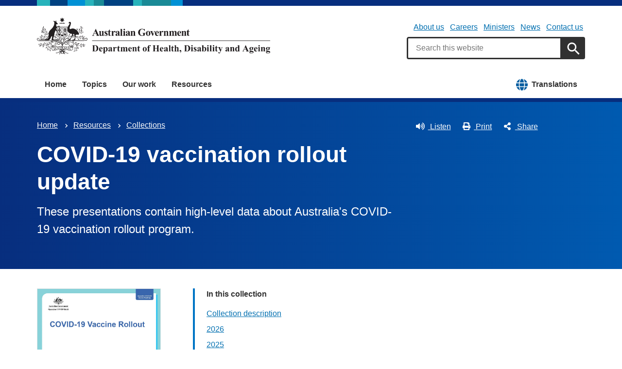

--- FILE ---
content_type: text/html; charset=UTF-8
request_url: https://www.health.gov.au/resources/collections/covid-19-vaccination-rollout-update?language=ml
body_size: 11603
content:
<!DOCTYPE html>
<html lang="en" dir="ltr" prefix="og: https://ogp.me/ns#">
  <head>
    
<!-- Google Tag Manager -->
<script>
  (function (w, d, s, l, i) {
  w[l] = w[l] || [];
  w[l].push({'gtm.start': new Date().getTime(), event: 'gtm.js'});
  var f = d.getElementsByTagName(s)[0],
  j = d.createElement(s),
  dl = l != 'dataLayer' ? '&l=' + l : '';
  j.async = true;
  j.src = 'https://www.googletagmanager.com/gtm.js?id=' + i + dl;
  f.parentNode.insertBefore(j, f);
  })(window, document, 'script', 'dataLayer', 'GTM-N4ZZ787');
</script>
<!-- End Google Tag Manager -->

    <meta charset="utf-8" />
<script async src="https://www.googletagmanager.com/gtag/js?id=UA-54970022-1"></script>
<script>window.dataLayer = window.dataLayer || [];function gtag(){dataLayer.push(arguments)};gtag("js", new Date());gtag("set", "developer_id.dMDhkMT", true);gtag("config", "UA-54970022-1", {"groups":"default","anonymize_ip":true,"page_placeholder":"PLACEHOLDER_page_path"});gtag('config', 'G-0XT7NFV9ZS', {'name': 'govcms'}); gtag('govcms.send', 'pageview', {'anonymizeIp': true})</script>
<meta name="description" content="These presentations contain high-level data about Australia&#039;s COVID-19 vaccination rollout program." />
<link rel="canonical" href="https://www.health.gov.au/resources/collections/covid-19-vaccination-rollout-update" />
<meta name="generator" content="Drupal 9 (http://drupal.org) + govCMS (http://govcms.gov.au)" />
<meta property="og:site_name" content="Australian Government Department of Health, Disability and Ageing" />
<meta property="og:type" content="article" />
<meta property="og:url" content="https://www.health.gov.au/resources/collections/covid-19-vaccination-rollout-update?language=ml" />
<meta property="og:title" content="COVID-19 vaccination rollout update" />
<meta property="og:description" content="These presentations contain high-level data about Australia&#039;s COVID-19 vaccination rollout program." />
<meta property="og:image" content="https://www.health.gov.au/?language=mlthemes/custom/hga/images/dhda-logo-stacked.png" />
<meta property="og:image:type" content="image/png" />
<meta property="og:image:width" content="1200" />
<meta property="og:image:height" content="630" />
<meta property="og:updated_time" content="2026-01-09T11:48:10+11:00" />
<meta property="article:published_time" content="2026-01-09T11:48:11+11:00" />
<meta property="article:modified_time" content="2026-01-09T11:48:10+11:00" />
<meta name="dcterms.title" content="COVID-19 vaccination rollout update" />
<meta name="dcterms.creator" content="Australian Government Department of Health, Disability and Ageing" />
<meta name="dcterms.description" content="These presentations contain high-level data about Australia&#039;s COVID-19 vaccination rollout program." />
<meta name="dcterms.publisher" content="Australian Government Department of Health, Disability and Ageing" />
<meta name="dcterms.date" content="2026-01-27T14:14+11:00" />
<meta name="dcterms.type" content="text" />
<meta name="dcterms.format" content="text/html" />
<meta name="dcterms.identifier" content="https://www.health.gov.au/resources/collections/covid-19-vaccination-rollout-update?language=ml" />
<meta name="dcterms.language" content="en" />
<meta name="Generator" content="Drupal 10 (http://drupal.org) + GovCMS (http://govcms.gov.au)" />
<meta name="MobileOptimized" content="width" />
<meta name="HandheldFriendly" content="true" />
<meta name="viewport" content="width=device-width, initial-scale=1.0" />
<meta name="nodeId" content="20149" />
<meta name="health.search_title" content="COVID-19 vaccination rollout update" />
<meta name="health.content_type" content="Collection" />
<meta name="health.audience" content="General public" />
<meta name="health.publication_type" content="Collection" />
<meta name="health.breadcrumb" content="Resources › Collections" />
<meta name="health.topics" content="Communicable diseases, Immunisation" />
<meta name="health.related_conditions_diseases" content="COVID-19" />
<meta name="health.related_initiatives" content="COVID-19 vaccines" />
<meta name="health.content_owner" content="HSEMD Health Emergency Management BR" />
<meta name="health.language" content="English" />
<link rel="icon" href="/profiles/contrib/govcms/favicon.ico" type="image/vnd.microsoft.icon" />
<link rel="alternate" hreflang="en" href="https://www.health.gov.au/resources/collections/covid-19-vaccination-rollout-update?language=en" />
<link rel="alternate" hreflang="x-default" href="https://www.health.gov.au/resources/collections/covid-19-vaccination-rollout-update?language=en" />

        <link rel="stylesheet" media="all" href="/sites/default/files/css/css_e9s29t29CWSDHua25Wory_-ZDZ86JkICHRIiylz9xYQ.css?delta=0&amp;language=en&amp;theme=hga&amp;include=eJxti0sOwyAQQy-E4EjREBygGhjEQNrcvh816iLd2JafnUA8kossntikSGdkOmSOxc_MAd1tMvsqvCjWkaWeOGRdZUc_nFS8uGnUKXZqSV3osxHbX2NnbdNz1oRg9NCB4jwpzJ5xV_dRWyRMhrnDb9KL-7qlGz0uJRgFddiAQZnVDonxz_ecFahSvPK3PAGaqWdB" />
<link rel="stylesheet" media="all" href="/sites/default/files/css/css_JQvzLktfbwTiBUurAb_98p1QlgJ7dysJVZ_MkKXvka4.css?delta=1&amp;language=en&amp;theme=hga&amp;include=eJxti0sOwyAQQy-E4EjREBygGhjEQNrcvh816iLd2JafnUA8kossntikSGdkOmSOxc_MAd1tMvsqvCjWkaWeOGRdZUc_nFS8uGnUKXZqSV3osxHbX2NnbdNz1oRg9NCB4jwpzJ5xV_dRWyRMhrnDb9KL-7qlGz0uJRgFddiAQZnVDonxz_ecFahSvPK3PAGaqWdB" />

    
    <title>COVID-19 vaccination rollout update | Australian Government Department of Health, Disability and Ageing</title>
    <link rel="apple-touch-icon" sizes="180x180" href="/themes/custom/hga/images/favicons/apple-touch-icon.png">
    <link rel="icon" type="image/png" sizes="32x32" href="/themes/custom/hga/images/favicons/favicon-32x32.png">
    <link rel="icon" type="image/png" sizes="16x16" href="/themes/custom/hga/images/favicons/favicon-16x16.png">
    <link rel="manifest" href="/themes/custom/hga/site.webmanifest">
  </head>
  <body class="health-gov-au node-h_collection node--20149 au-grid">
    
<!-- Google Tag Manager (noscript) -->
<noscript>
  <iframe src="https://www.googletagmanager.com/ns.html?id=GTM-N4ZZ787" height="0" width="0" style="display:none;visibility:hidden"></iframe>
</noscript>
<!-- End Google Tag Manager (noscript) -->

        <nav class="au-skip-link">
      <a class="au-skip-link__link" href="#content">Skip to main content</a>
      <a class="au-skip-link__link" href="#main-nav-default">Skip to main navigation</a>
    </nav>

    
      <div class="dialog-off-canvas-main-canvas" data-off-canvas-main-canvas>
    

<div class="au-body">

  
  

    <div class="region--header_top">
    <div class="views-element-container" id="block-views-block-h-global-notifications-block-1">
  
    
      <div data_region="header_top"><div class="view--h-global-notifications js-view-dom-id-053ed427c5ff20b96e35f5bbea2404b0ad52f250a5b3711088cc15dfe4c2be3b">
  
  
  

  
  
  

    

  
  

  
  
</div>
</div>

  </div>

  </div>


      
<header class="au-header  pillars-container" role="banner">
  <div class="container">
    <div id="pillars"></div>
    <div class="row">
      <div class="col-xs-12 col-md-6">
        <a href="/" title="Home" rel="home" class="au-header__logo">
          <img src="/themes/custom/hga/images/dhda-logo.svg" alt="Australian Government Department of Health, Disability and Ageing" class="au-header__logo-image au-responsive-media-img">
        </a>
        <div class="au-sronly">
          <p>Australian Government Department of Health, Disability and Ageing</p>
        </div>
      </div>
      <div class="col-xs-12 col-md-6">
        <div class="health-sub-nav text--align-right">
            <div class="region--header">
      

<h3 class="au-sronly">Sub menu</h3>

              <ul data_region="header" class="au-link-list au-link-list--inline">
              <li>
        <a href="/topics/about-the-department" data-drupal-link-system-path="node/1466">About us</a>
              </li>
          <li>
        <a href="/topics/about-the-department/work-with-us" data-drupal-link-system-path="node/161">Careers</a>
              </li>
          <li>
        <a href="/ministers" title="" data-drupal-link-system-path="node/6183">Ministers</a>
              </li>
          <li>
        <a href="/news" title="" data-drupal-link-system-path="node/44726">News</a>
              </li>
          <li>
        <a href="/topics/about-the-department/contact-us" title="" data-drupal-link-system-path="node/1576">Contact us</a>
              </li>
        </ul>
  




<div class="health-search health-search--global">
  <div class="health-search__form__input-wrapper">
    <form class="health-search__form health-search__form--global" action="/node/44804" method="get" role="search">
      <div class="au-form__item health-search__query-field health-search__query-field--global">
        <label class="sr-only" for="funnelback-query">Search</label>
        <input
          placeholder="Search this website"
          type="text"
          id="funnelback-query"
          name="query"
          value=""
          size="30"
          maxlength="128"
          class="health-search__form__input au-text-input au-text-input--block au-text-input au-text-input--block"
          autocomplete="off"
        />
      </div>
              <input type="hidden" name="search_scope" value="0">
            <input
        class="au-btn au-btn button health-search__form__submit health-search__form__submit--global"
        type="submit"
        id="funnelback-query-submit"
        value="Apply"
      />
    </form>
  </div>
</div>

  </div>

        </div>
      </div>
    </div>
  </div>
</header>
  
    <div class="region--navigation">
    <div id="block-system-menu-block-main">
  
    
      

<nav class="au-main-nav " aria-label="main">
  <div class="container">
    <div class="row">
      <div class="col-md-12">
        <div id="main-nav-default" class="au-main-nav__content">
          <button aria-controls="main-nav-default" class="au-main-nav__toggle au-main-nav__toggle--open" onclick="return AU.mainNav.Toggle( this )">
            
	<span class="svg-inline--fa fa-fw "><svg xmlns="http://www.w3.org/2000/svg" viewBox="0 0 448 512"><path d="M16 132h416c8.837 0 16-7.163 16-16V76c0-8.837-7.163-16-16-16H16C7.163 60 0 67.163 0 76v40c0 8.837 7.163 16 16 16zm0 160h416c8.837 0 16-7.163 16-16v-40c0-8.837-7.163-16-16-16H16c-8.837 0-16 7.163-16 16v40c0 8.837 7.163 16 16 16zm0 160h416c8.837 0 16-7.163 16-16v-40c0-8.837-7.163-16-16-16H16c-8.837 0-16 7.163-16 16v40c0 8.837 7.163 16 16 16z"/></svg></span>
            Menu
          </button>
          <button class="au-main-nav__toggle au-main-nav__toggle--search au-main-nav__toggle--open">
            
	<span class="svg-inline--fa fa-fw au-main-nav__toggle--search__closed"><svg xmlns="http://www.w3.org/2000/svg" viewBox="0 0 512 512"><path d="M505 442.7L405.3 343c-4.5-4.5-10.6-7-17-7H372c27.6-35.3 44-79.7 44-128C416 93.1 322.9 0 208 0S0 93.1 0 208s93.1 208 208 208c48.3 0 92.7-16.4 128-44v16.3c0 6.4 2.5 12.5 7 17l99.7 99.7c9.4 9.4 24.6 9.4 33.9 0l28.3-28.3c9.4-9.4 9.4-24.6.1-34zM208 336c-70.7 0-128-57.2-128-128 0-70.7 57.2-128 128-128 70.7 0 128 57.2 128 128 0 70.7-57.2 128-128 128z"/></svg></span>
            
	<span class="svg-inline--fa fa-fw au-main-nav__toggle--search__open"><svg xmlns="http://www.w3.org/2000/svg" viewBox="0 0 352 512"><path d="M242.72 256l100.07-100.07c12.28-12.28 12.28-32.19 0-44.48l-22.24-22.24c-12.28-12.28-32.19-12.28-44.48 0L176 189.28 75.93 89.21c-12.28-12.28-32.19-12.28-44.48 0L9.21 111.45c-12.28 12.28-12.28 32.19 0 44.48L109.28 256 9.21 356.07c-12.28 12.28-12.28 32.19 0 44.48l22.24 22.24c12.28 12.28 32.2 12.28 44.48 0L176 322.72l100.07 100.07c12.28 12.28 32.2 12.28 44.48 0l22.24-22.24c12.28-12.28 12.28-32.19 0-44.48L242.72 256z"/></svg></span>
            Search
          </button>
          <div class="au-main-nav__menu">
            <div class="au-main-nav__menu-inner">
              <div class="au-main-nav__focus-trap-top"></div>
              <button aria-controls="main-nav-default" class="au-main-nav__toggle au-main-nav__toggle--close" onclick="return AU.mainNav.Toggle( this )">
                
	<span class="svg-inline--fa fa-fw "><svg xmlns="http://www.w3.org/2000/svg" viewBox="0 0 352 512"><path d="M242.72 256l100.07-100.07c12.28-12.28 12.28-32.19 0-44.48l-22.24-22.24c-12.28-12.28-32.19-12.28-44.48 0L176 189.28 75.93 89.21c-12.28-12.28-32.19-12.28-44.48 0L9.21 111.45c-12.28 12.28-12.28 32.19 0 44.48L109.28 256 9.21 356.07c-12.28 12.28-12.28 32.19 0 44.48l22.24 22.24c12.28 12.28 32.2 12.28 44.48 0L176 322.72l100.07 100.07c12.28 12.28 32.2 12.28 44.48 0l22.24-22.24c12.28-12.28 12.28-32.19 0-44.48L242.72 256z"/></svg></span>
                Close
              </button>
                      <ul data_region="navigation" class="au-link-list">
                  <li>
                <a href="/" data-drupal-link-system-path="&lt;front&gt;">Home</a>
                  </li>
                  <li>
                <a href="/topics" title="" data-drupal-link-system-path="node/44731">Topics</a>
                  </li>
                  <li>
                <a href="/our-work" data-drupal-link-system-path="node/44730">Our work</a>
                  </li>
                  <li>
                <a href="/resources" data-drupal-link-system-path="node/44719">Resources</a>
                  </li>
                  <li class="translation-link-right">
                <a href="/resources/translated?f%5B0%5D=field_audience%3A451&amp;f%5B1%5D=field_related_initiatives%3A7419" title="" data-drupal-link-query="{&quot;f[0]&quot;:&quot;field_audience:451&quot;,&quot;f[1]&quot;:&quot;field_related_initiatives:7419&quot;}" data-drupal-link-system-path="node/44738">Translations</a>
                  </li>
        </ul>
  
              <div class="au-main-nav__focus-trap-bottom"></div>
            </div>
          </div>
          <div class="au-main-nav__overlay" aria-controls="main-nav-default" onclick="return AU.mainNav.Toggle( this )"></div>
        </div>
      </div>
    </div>
  </div>
</nav>


  </div>

  </div>


      <div class="health-sub-header health-sub-header--dark">
      <div class="container">
        <div class="row rs_skip">
          <div class="col-xs-12 col-md-8">
              <div class="region--content_top_left">
    <div id="block-system-breadcrumb-block">
  
    
        <nav class="au-breadcrumbs" aria-label="Breadcrumb">
    <h2 class="au-sronly">You are here</h2>
    <ol class="au-link-list au-link-list--inline">
          <li>
                  <a href="/?language=ml">Home</a>
              </li>
          <li>
                  <a href="/resources?language=ml">Resources</a>
              </li>
          <li>
                  <a href="/resources/collections?language=ml">Collections</a>
              </li>
        </ol>
  </nav>

  </div>
<div id="block-page-title-block">
  
    
      

  <div dir="ltr">
        <div class="health-sub-header__section-title">
      <a class="au-direction-link au-direction-link--left" href="/resources/collections?language=ml">Collections</a>
    </div>
            <h1>COVID-19 vaccination rollout update</h1>
    <p class="au-introduction">
      These presentations contain high-level data about Australia&#039;s COVID-19 vaccination rollout program.
    </p>

  </div>



  </div>

  </div>

          </div>
          <div class="col-xs-12 col-md-4">
              <div class="region--content_top_right">
    


<div class="health-toolbar rs_preserve ">
  <ul class="health-toolbar__items au-link-list au-link-list--inline">
          <li>
        <button
          id="health-toolbar__listen"
          href="//app-oc.readspeaker.com/cgi-bin/rsent?customerid=5802&amp;amp;lang=en_au&amp;amp;readid=content&amp;amp;url=https://www.health.gov.au/resources/collections/covid-19-vaccination-rollout-update?language=ml"
          class="health-toolbar__listen au-btn au-btn--tertiary "
        >
          
	<span class="svg-inline--fa fa-fw fa-left"><svg xmlns="http://www.w3.org/2000/svg" viewBox="0 0 576 512"><path d="M215.03 71.05L126.06 160H24c-13.26 0-24 10.74-24 24v144c0 13.25 10.74 24 24 24h102.06l88.97 88.95c15.03 15.03 40.97 4.47 40.97-16.97V88.02c0-21.46-25.96-31.98-40.97-16.97zm233.32-51.08c-11.17-7.33-26.18-4.24-33.51 6.95-7.34 11.17-4.22 26.18 6.95 33.51 66.27 43.49 105.82 116.6 105.82 195.58 0 78.98-39.55 152.09-105.82 195.58-11.17 7.32-14.29 22.34-6.95 33.5 7.04 10.71 21.93 14.56 33.51 6.95C528.27 439.58 576 351.33 576 256S528.27 72.43 448.35 19.97zM480 256c0-63.53-32.06-121.94-85.77-156.24-11.19-7.14-26.03-3.82-33.12 7.46s-3.78 26.21 7.41 33.36C408.27 165.97 432 209.11 432 256s-23.73 90.03-63.48 115.42c-11.19 7.14-14.5 22.07-7.41 33.36 6.51 10.36 21.12 15.14 33.12 7.46C447.94 377.94 480 319.54 480 256zm-141.77-76.87c-11.58-6.33-26.19-2.16-32.61 9.45-6.39 11.61-2.16 26.2 9.45 32.61C327.98 228.28 336 241.63 336 256c0 14.38-8.02 27.72-20.92 34.81-11.61 6.41-15.84 21-9.45 32.61 6.43 11.66 21.05 15.8 32.61 9.45 28.23-15.55 45.77-45 45.77-76.88s-17.54-61.32-45.78-76.86z"/></svg></span>
Listen</button>
      </li>
              <li>
        <button
          id="health-toolbar__print"
          class="health-toolbar__print au-btn au-btn--tertiary "
        >
          
	<span class="svg-inline--fa fa-fw fa-left"><svg xmlns="http://www.w3.org/2000/svg" viewBox="0 0 512 512"><path d="M448 192V77.25c0-8.49-3.37-16.62-9.37-22.63L393.37 9.37c-6-6-14.14-9.37-22.63-9.37H96C78.33 0 64 14.33 64 32v160c-35.35 0-64 28.65-64 64v112c0 8.84 7.16 16 16 16h48v96c0 17.67 14.33 32 32 32h320c17.67 0 32-14.33 32-32v-96h48c8.84 0 16-7.16 16-16V256c0-35.35-28.65-64-64-64zm-64 256H128v-96h256v96zm0-224H128V64h192v48c0 8.84 7.16 16 16 16h48v96zm48 72c-13.25 0-24-10.75-24-24 0-13.26 10.75-24 24-24s24 10.74 24 24c0 13.25-10.75 24-24 24z"/></svg></span>
Print</button>
      </li>
              <li>
        <button
          id="health-toolbar__share"
          class="health-toolbar__share au-btn au-btn--tertiary "
        >
          
	<span class="svg-inline--fa fa-fw fa-left"><svg xmlns="http://www.w3.org/2000/svg" viewBox="0 0 448 512"><path d="M352 320c-22.608 0-43.387 7.819-59.79 20.895l-102.486-64.054a96.551 96.551 0 0 0 0-41.683l102.486-64.054C308.613 184.181 329.392 192 352 192c53.019 0 96-42.981 96-96S405.019 0 352 0s-96 42.981-96 96c0 7.158.79 14.13 2.276 20.841L155.79 180.895C139.387 167.819 118.608 160 96 160c-53.019 0-96 42.981-96 96s42.981 96 96 96c22.608 0 43.387-7.819 59.79-20.895l102.486 64.054A96.301 96.301 0 0 0 256 416c0 53.019 42.981 96 96 96s96-42.981 96-96-42.981-96-96-96z"/></svg></span>
Share</button>
        <div class="health-share-menu au-sronly">
          <ul class="au-link-list">
            <li>
              
	<span class="svg-inline--fa fa-fw "><svg xmlns="http://www.w3.org/2000/svg" viewBox="0 0 512 512"><!--!Font Awesome Free 6.5.2 by @fontawesome - https://fontawesome.com License - https://fontawesome.com/license/free Copyright 2024 Fonticons, Inc.--><path d="M389.2 48h70.6L305.6 224.2 487 464H345L233.7 318.6 106.5 464H35.8L200.7 275.5 26.8 48H172.4L272.9 180.9 389.2 48zM364.4 421.8h39.1L151.1 88h-42L364.4 421.8z"/></svg></span>
              <a href="https://x.com/share?text=COVID-19 vaccination rollout update&amp;url=https://www.health.gov.au/resources/collections/covid-19-vaccination-rollout-update?language=ml">X (Twitter)</a>
            </li>
            <li>
              
	<span class="svg-inline--fa fa-fw "><svg xmlns="http://www.w3.org/2000/svg" viewBox="0 0 320 512"><path d="M279.14 288l14.22-92.66h-88.91v-60.13c0-25.35 12.42-50.06 52.24-50.06h40.42V6.26S260.43 0 225.36 0c-73.22 0-121.08 44.38-121.08 124.72v70.62H22.89V288h81.39v224h100.17V288z"/></svg></span>
              <a href="https://facebook.com/sharer.php?u=https://www.health.gov.au/resources/collections/covid-19-vaccination-rollout-update?language=ml">Facebook</a>
            </li>
            <li>
              
	<span class="svg-inline--fa fa-fw "><svg xmlns="http://www.w3.org/2000/svg" viewBox="0 0 512 512"><path d="M502.3 190.8c3.9-3.1 9.7-.2 9.7 4.7V400c0 26.5-21.5 48-48 48H48c-26.5 0-48-21.5-48-48V195.6c0-5 5.7-7.8 9.7-4.7 22.4 17.4 52.1 39.5 154.1 113.6 21.1 15.4 56.7 47.8 92.2 47.6 35.7.3 72-32.8 92.3-47.6 102-74.1 131.6-96.3 154-113.7zM256 320c23.2.4 56.6-29.2 73.4-41.4 132.7-96.3 142.8-104.7 173.4-128.7 5.8-4.5 9.2-11.5 9.2-18.9v-19c0-26.5-21.5-48-48-48H48C21.5 64 0 85.5 0 112v19c0 7.4 3.4 14.3 9.2 18.9 30.6 23.9 40.7 32.4 173.4 128.7 16.8 12.2 50.2 41.8 73.4 41.4z"/></svg></span>
              <a href="mailto:?subject=COVID-19 vaccination rollout update&amp;body=https://www.health.gov.au/resources/collections/covid-19-vaccination-rollout-update?language=ml">Email</a>
            </li>
          </ul>
        </div>
      </li>
      </ul>
  <div class="col-xs-12">
    <div class="health-readspeaker-wrapper">
      <div
        id="health-readspeaker-loading"
        class="health-readspeaker-loading"
        style="display: none;"
      >Loading...</div>
      <div
        id="health-readspeaker"
        class="health-readspeaker rs_addtools rs_splitbutton rs_skip rs_exp"
      ></div>
    </div>
  </div>
</div>


  </div>

          </div>
        </div>
      </div>
    </div>
  
    <div class="region--pre_body">
    


  </div>

  
    <div class="container health-content">
      <div class="row">
        <div id="content" class="col-xs-12">
          <main class="main-content" role="main">
              <div class="region--content">
    <div data-drupal-messages-fallback class="hidden"></div>
<div id="block-system-main-block">
  
    
      <article class="node node--h_collection node--full">

      
        
  
      
  
  <div>
      <div class="row">
    <div class="col-sm-3">
      <div class="row">
        <div class="col-xs-6 col-sm-12">
          



<div class="health-field health-field--label-hidden">
        <div class="health-field__item">  
<noscript class="loading-lazy">
  <img loading="lazy" src="/sites/default/files/styles/h_content_max_width_no_upscale/public/images/collections/2021/09/covid-19-vaccination-rollout-update.png.webp?itok=A6BRBFTa" width="882" height="495" alt="COVID-19 vaccination daily rollout update cover image" />
</noscript>


</div>
  </div>

        </div>
         <div class="col-xs-6 hidden-sm rs_skip">
    <p>Scroll down to access downloads and media.</p></div>
      </div>
    </div>
    <div class="col-sm-9 standard-gap--mobile-only content-region-gap--left">
      


  <nav class="au-inpage-nav-links rs_skip rs_preserve" aria-label="On this page">
    <div class="au-inpage-nav-links__heading">In this collection</div>
  </nav>





<div class="health-field">
      <h2>Collection description</h2>
  
      <div class="health-field__item standard-gap"><p>Note: From 15 September 2023, we have updated our data and reporting requirements to align with advice from the Australian Technical Advisory Group on Immunisation (ATAGI) released on 1 September 2023.</p>
</div>
  </div>
  
      <h2  class="paragraph-title">2026</h2>
<ul class="health-listing health-listing--basic">
  <li><div class="au-callout">
  <p>
    <a href="/resources/publications/covid-19-vaccine-rollout-update-1-january-2026?language=en" rel="bookmark"><span>COVID-19 vaccine rollout update – 1 January 2026</span>
</a>
  </p>
  <div class="health-metadata health-metadata--inline">
          



<div class="health-field health-field--label-hidden">
        <div class="health-field__item"><time datetime="2026-01-09T12:00:00Z">9 January 2026</time>
</div>
  </div>

              



<div class="health-field health-field--label-hidden">
        <div class="health-field__item">Presentation</div>
  </div>

      </div>
</div>
</li>
</ul>

      <h2  class="paragraph-title">2025</h2>
<ul class="health-listing health-listing--basic">
  <li><div class="au-callout">
  <p>
    <a href="/resources/publications/covid-19-vaccine-rollout-update-1-october-2025?language=en" rel="bookmark"><span>COVID-19 vaccine rollout update – 1 October 2025</span>
</a>
  </p>
  <div class="health-metadata health-metadata--inline">
          



<div class="health-field health-field--label-hidden">
        <div class="health-field__item"><time datetime="2025-10-13T12:00:00Z">13 October 2025</time>
</div>
  </div>

              



<div class="health-field health-field--label-hidden">
        <div class="health-field__item">Presentation</div>
  </div>

      </div>
</div>
</li>
  <li><div class="au-callout">
  <p>
    <a href="/resources/publications/covid-19-vaccine-rollout-update-11-july-2025?language=en" rel="bookmark"><span>COVID-19 vaccine rollout update – 11 July 2025</span>
</a>
  </p>
  <div class="health-metadata health-metadata--inline">
          



<div class="health-field health-field--label-hidden">
        <div class="health-field__item"><time datetime="2025-07-11T12:00:00Z">11 July 2025</time>
</div>
  </div>

              



<div class="health-field health-field--label-hidden">
        <div class="health-field__item">Presentation</div>
  </div>

      </div>
</div>
</li>
  <li><div class="au-callout">
  <p>
    <a href="/resources/publications/covid-19-vaccine-rollout-update-13-june-2025?language=en" rel="bookmark"><span>COVID-19 vaccine rollout update – 13 June 2025</span>
</a>
  </p>
  <div class="health-metadata health-metadata--inline">
          



<div class="health-field health-field--label-hidden">
        <div class="health-field__item"><time datetime="2025-06-13T12:00:00Z">13 June 2025</time>
</div>
  </div>

              



<div class="health-field health-field--label-hidden">
        <div class="health-field__item">Presentation</div>
  </div>

      </div>
</div>
</li>
  <li><div class="au-callout">
  <p>
    <a href="/resources/publications/covid-19-vaccine-rollout-update-9-may-2025?language=en" rel="bookmark"><span>COVID-19 vaccine rollout update – 9 May 2025</span>
</a>
  </p>
  <div class="health-metadata health-metadata--inline">
          



<div class="health-field health-field--label-hidden">
        <div class="health-field__item"><time datetime="2025-05-09T12:00:00Z">9 May 2025</time>
</div>
  </div>

              



<div class="health-field health-field--label-hidden">
        <div class="health-field__item">Presentation</div>
  </div>

      </div>
</div>
</li>
  <li><div class="au-callout">
  <p>
    <a href="/resources/publications/covid-19-vaccine-rollout-update-11-april-2025?language=en" rel="bookmark"><span>COVID-19 vaccine rollout update – 11 April 2025</span>
</a>
  </p>
  <div class="health-metadata health-metadata--inline">
          



<div class="health-field health-field--label-hidden">
        <div class="health-field__item"><time datetime="2025-04-11T12:00:00Z">11 April 2025</time>
</div>
  </div>

              



<div class="health-field health-field--label-hidden">
        <div class="health-field__item">Presentation</div>
  </div>

      </div>
</div>
</li>
  <li><div class="au-callout">
  <p>
    <a href="/resources/publications/covid-19-vaccine-rollout-update-14-march-2025?language=en" rel="bookmark"><span>COVID-19 vaccine rollout update – 14 March 2025</span>
</a>
  </p>
  <div class="health-metadata health-metadata--inline">
          



<div class="health-field health-field--label-hidden">
        <div class="health-field__item"><time datetime="2025-03-14T12:00:00Z">14 March 2025</time>
</div>
  </div>

              



<div class="health-field health-field--label-hidden">
        <div class="health-field__item">Presentation</div>
  </div>

      </div>
</div>
</li>
  <li><div class="au-callout">
  <p>
    <a href="/resources/publications/covid-19-vaccine-rollout-update-14-february-2025?language=en" rel="bookmark"><span>COVID-19 vaccine rollout update – 14 February 2025</span>
</a>
  </p>
  <div class="health-metadata health-metadata--inline">
          



<div class="health-field health-field--label-hidden">
        <div class="health-field__item"><time datetime="2025-02-14T12:00:00Z">14 February 2025</time>
</div>
  </div>

              



<div class="health-field health-field--label-hidden">
        <div class="health-field__item">Presentation</div>
  </div>

      </div>
</div>
</li>
  <li><div class="au-callout">
  <p>
    <a href="/resources/publications/covid-19-vaccine-rollout-update-10-january-2025?language=en" rel="bookmark"><span>COVID-19 vaccine rollout update – 10 January 2025</span>
</a>
  </p>
  <div class="health-metadata health-metadata--inline">
          



<div class="health-field health-field--label-hidden">
        <div class="health-field__item"><time datetime="2025-01-10T12:00:00Z">10 January 2025</time>
</div>
  </div>

              



<div class="health-field health-field--label-hidden">
        <div class="health-field__item">Presentation</div>
  </div>

      </div>
</div>
</li>
</ul>

      <h2  class="paragraph-title">2024</h2>
<ul class="health-listing health-listing--basic">
  <li><div class="au-callout">
  <p>
    <a href="/resources/publications/covid-19-vaccine-rollout-update-12-december-2024?language=en" rel="bookmark"><span>COVID-19 vaccine rollout update – 12 December 2024</span>
</a>
  </p>
  <div class="health-metadata health-metadata--inline">
          



<div class="health-field health-field--label-hidden">
        <div class="health-field__item"><time datetime="2024-12-12T12:00:00Z">12 December 2024</time>
</div>
  </div>

              



<div class="health-field health-field--label-hidden">
        <div class="health-field__item">Presentation</div>
  </div>

      </div>
</div>
</li>
  <li><div class="au-callout">
  <p>
    <a href="/resources/publications/covid-19-vaccine-rollout-update-8-november-2024?language=en" rel="bookmark"><span>COVID-19 vaccine rollout update – 8 November 2024</span>
</a>
  </p>
  <div class="health-metadata health-metadata--inline">
          



<div class="health-field health-field--label-hidden">
        <div class="health-field__item"><time datetime="2024-11-08T12:00:00Z">8 November 2024</time>
</div>
  </div>

              



<div class="health-field health-field--label-hidden">
        <div class="health-field__item">Presentation</div>
  </div>

      </div>
</div>
</li>
  <li><div class="au-callout">
  <p>
    <a href="/resources/publications/covid-19-vaccine-rollout-update-10-october-2024?language=en" rel="bookmark"><span>COVID-19 vaccine rollout update – 10 October 2024</span>
</a>
  </p>
  <div class="health-metadata health-metadata--inline">
          



<div class="health-field health-field--label-hidden">
        <div class="health-field__item"><time datetime="2024-10-10T12:00:00Z">10 October 2024</time>
</div>
  </div>

              



<div class="health-field health-field--label-hidden">
        <div class="health-field__item">Presentation</div>
  </div>

      </div>
</div>
</li>
  <li><div class="au-callout">
  <p>
    <a href="/resources/publications/covid-19-vaccine-rollout-update-13-september-2024?language=en" rel="bookmark"><span>COVID-19 vaccine rollout update – 13 September 2024</span>
</a>
  </p>
  <div class="health-metadata health-metadata--inline">
          



<div class="health-field health-field--label-hidden">
        <div class="health-field__item"><time datetime="2024-09-13T12:00:00Z">13 September 2024</time>
</div>
  </div>

              



<div class="health-field health-field--label-hidden">
        <div class="health-field__item">Presentation</div>
  </div>

      </div>
</div>
</li>
  <li><div class="au-callout">
  <p>
    <a href="/resources/publications/covid-19-vaccine-rollout-update-9-august-2024?language=en" rel="bookmark"><span>COVID-19 vaccine rollout update – 9 August 2024</span>
</a>
  </p>
  <div class="health-metadata health-metadata--inline">
          



<div class="health-field health-field--label-hidden">
        <div class="health-field__item"><time datetime="2024-08-09T12:00:00Z">9 August 2024</time>
</div>
  </div>

              



<div class="health-field health-field--label-hidden">
        <div class="health-field__item">Presentation</div>
  </div>

      </div>
</div>
</li>
  <li><div class="au-callout">
  <p>
    <a href="/resources/publications/covid-19-vaccine-rollout-update-12-july-2024?language=en" rel="bookmark"><span>COVID-19 vaccine rollout update – 12 July 2024</span>
</a>
  </p>
  <div class="health-metadata health-metadata--inline">
          



<div class="health-field health-field--label-hidden">
        <div class="health-field__item"><time datetime="2024-07-12T12:00:00Z">12 July 2024</time>
</div>
  </div>

              



<div class="health-field health-field--label-hidden">
        <div class="health-field__item">Presentation</div>
  </div>

      </div>
</div>
</li>
  <li><div class="au-callout">
  <p>
    <a href="/resources/publications/covid-19-vaccine-rollout-update-14-june-2024?language=en" rel="bookmark"><span>COVID-19 vaccine rollout update – 14 June 2024</span>
</a>
  </p>
  <div class="health-metadata health-metadata--inline">
          



<div class="health-field health-field--label-hidden">
        <div class="health-field__item"><time datetime="2024-06-14T12:00:00Z">14 June 2024</time>
</div>
  </div>

              



<div class="health-field health-field--label-hidden">
        <div class="health-field__item">Presentation</div>
  </div>

      </div>
</div>
</li>
  <li><div class="au-callout">
  <p>
    <a href="/resources/publications/covid-19-vaccine-rollout-update-10-may-2024?language=en" rel="bookmark"><span>COVID-19 vaccine rollout update – 10 May 2024</span>
</a>
  </p>
  <div class="health-metadata health-metadata--inline">
          



<div class="health-field health-field--label-hidden">
        <div class="health-field__item"><time datetime="2024-05-10T12:00:00Z">10 May 2024</time>
</div>
  </div>

              



<div class="health-field health-field--label-hidden">
        <div class="health-field__item">Presentation</div>
  </div>

      </div>
</div>
</li>
  <li><div class="au-callout">
  <p>
    <a href="/resources/publications/covid-19-vaccine-rollout-update-12-april-2024?language=en" rel="bookmark"><span>COVID-19 vaccine rollout update – 12 April 2024</span>
</a>
  </p>
  <div class="health-metadata health-metadata--inline">
          



<div class="health-field health-field--label-hidden">
        <div class="health-field__item"><time datetime="2024-04-12T12:00:00Z">12 April 2024</time>
</div>
  </div>

              



<div class="health-field health-field--label-hidden">
        <div class="health-field__item">Presentation</div>
  </div>

      </div>
</div>
</li>
  <li><div class="au-callout">
  <p>
    <a href="/resources/publications/covid-19-vaccine-rollout-update-8-march-2024?language=en" rel="bookmark"><span>COVID-19 vaccine rollout update – 8 March 2024</span>
</a>
  </p>
  <div class="health-metadata health-metadata--inline">
          



<div class="health-field health-field--label-hidden">
        <div class="health-field__item"><time datetime="2024-03-08T12:00:00Z">8 March 2024</time>
</div>
  </div>

              



<div class="health-field health-field--label-hidden">
        <div class="health-field__item">Presentation</div>
  </div>

      </div>
</div>
</li>
  <li><div class="au-callout">
  <p>
    <a href="/resources/publications/covid-19-vaccine-rollout-update-9-february-2024?language=en" rel="bookmark"><span>COVID-19 vaccine rollout update – 9 February 2024</span>
</a>
  </p>
  <div class="health-metadata health-metadata--inline">
          



<div class="health-field health-field--label-hidden">
        <div class="health-field__item"><time datetime="2024-02-09T12:00:00Z">9 February 2024</time>
</div>
  </div>

              



<div class="health-field health-field--label-hidden">
        <div class="health-field__item">Presentation</div>
  </div>

      </div>
</div>
</li>
  <li><div class="au-callout">
  <p>
    <a href="/resources/publications/covid-19-vaccine-rollout-update-12-january-2024?language=en" rel="bookmark"><span>COVID-19 vaccine rollout update – 12 January 2024</span>
</a>
  </p>
  <div class="health-metadata health-metadata--inline">
          



<div class="health-field health-field--label-hidden">
        <div class="health-field__item"><time datetime="2024-01-12T12:00:00Z">12 January 2024</time>
</div>
  </div>

              



<div class="health-field health-field--label-hidden">
        <div class="health-field__item">Presentation</div>
  </div>

      </div>
</div>
</li>
</ul>

      <h2  class="paragraph-title">2023</h2>
<ul class="health-listing health-listing--basic">
  <li><div class="au-callout">
  <p>
    <a href="/resources/publications/covid-19-vaccine-rollout-update-8-december-2023?language=en" rel="bookmark"><span>COVID-19 vaccine rollout update – 8 December 2023</span>
</a>
  </p>
  <div class="health-metadata health-metadata--inline">
          



<div class="health-field health-field--label-hidden">
        <div class="health-field__item"><time datetime="2023-12-08T12:00:00Z">8 December 2023</time>
</div>
  </div>

              



<div class="health-field health-field--label-hidden">
        <div class="health-field__item">Presentation</div>
  </div>

      </div>
</div>
</li>
  <li><div class="au-callout">
  <p>
    <a href="/resources/publications/covid-19-vaccine-rollout-update-10-november-2023?language=en" rel="bookmark"><span>COVID-19 vaccine rollout update – 10 November 2023</span>
</a>
  </p>
  <div class="health-metadata health-metadata--inline">
          



<div class="health-field health-field--label-hidden">
        <div class="health-field__item"><time datetime="2023-11-10T12:00:00Z">10 November 2023</time>
</div>
  </div>

              



<div class="health-field health-field--label-hidden">
        <div class="health-field__item">Presentation</div>
  </div>

      </div>
</div>
</li>
  <li><div class="au-callout">
  <p>
    <a href="/resources/publications/covid-19-vaccine-rollout-update-27-october-2023?language=en" rel="bookmark"><span>COVID-19 vaccine rollout update – 27 October 2023</span>
</a>
  </p>
  <div class="health-metadata health-metadata--inline">
          



<div class="health-field health-field--label-hidden">
        <div class="health-field__item"><time datetime="2023-10-27T12:00:00Z">27 October 2023</time>
</div>
  </div>

              



<div class="health-field health-field--label-hidden">
        <div class="health-field__item">Presentation</div>
  </div>

      </div>
</div>
</li>
  <li><div class="au-callout">
  <p>
    <a href="/resources/publications/covid-19-vaccine-rollout-update-29-september-2023?language=en" rel="bookmark"><span>COVID-19 vaccine rollout update – 29 September 2023</span>
</a>
  </p>
  <div class="health-metadata health-metadata--inline">
          



<div class="health-field health-field--label-hidden">
        <div class="health-field__item"><time datetime="2023-09-29T12:00:00Z">29 September 2023</time>
</div>
  </div>

              



<div class="health-field health-field--label-hidden">
        <div class="health-field__item">Presentation</div>
  </div>

      </div>
</div>
</li>
  <li><div class="au-callout">
  <p>
    <a href="/resources/publications/covid-19-vaccine-rollout-update-25-august-2023?language=en" rel="bookmark"><span>COVID-19 vaccine rollout update – 25 August 2023</span>
</a>
  </p>
  <div class="health-metadata health-metadata--inline">
          



<div class="health-field health-field--label-hidden">
        <div class="health-field__item"><time datetime="2023-08-25T12:00:00Z">25 August 2023</time>
</div>
  </div>

              



<div class="health-field health-field--label-hidden">
        <div class="health-field__item">Presentation</div>
  </div>

      </div>
</div>
</li>
  <li><div class="au-callout">
  <p>
    <a href="/resources/publications/covid-19-vaccine-rollout-update-27-july-2023?language=en" rel="bookmark"><span>COVID-19 vaccine rollout update – 27 July 2023</span>
</a>
  </p>
  <div class="health-metadata health-metadata--inline">
          



<div class="health-field health-field--label-hidden">
        <div class="health-field__item"><time datetime="2023-07-28T12:00:00Z">28 July 2023</time>
</div>
  </div>

              



<div class="health-field health-field--label-hidden">
        <div class="health-field__item">Presentation</div>
  </div>

      </div>
</div>
</li>
  <li><div class="au-callout">
  <p>
    <a href="/resources/publications/covid-19-vaccine-rollout-update-29-june-2023?language=en" rel="bookmark"><span>COVID-19 vaccine rollout update – 29 June 2023</span>
</a>
  </p>
  <div class="health-metadata health-metadata--inline">
          



<div class="health-field health-field--label-hidden">
        <div class="health-field__item"><time datetime="2023-06-30T12:00:00Z">30 June 2023</time>
</div>
  </div>

              



<div class="health-field health-field--label-hidden">
        <div class="health-field__item">Presentation</div>
  </div>

      </div>
</div>
</li>
  <li><div class="au-callout">
  <p>
    <a href="/resources/publications/covid-19-vaccine-rollout-update-26-may-2023?language=en" rel="bookmark"><span>COVID-19 vaccine rollout update – 26 May 2023</span>
</a>
  </p>
  <div class="health-metadata health-metadata--inline">
          



<div class="health-field health-field--label-hidden">
        <div class="health-field__item"><time datetime="2023-05-26T12:00:00Z">26 May 2023</time>
</div>
  </div>

              



<div class="health-field health-field--label-hidden">
        <div class="health-field__item">Presentation</div>
  </div>

      </div>
</div>
</li>
  <li><div class="au-callout">
  <p>
    <a href="/resources/publications/covid-19-vaccine-rollout-update-28-april-2023?language=en" rel="bookmark"><span>COVID-19 vaccine rollout update – 28 April 2023</span>
</a>
  </p>
  <div class="health-metadata health-metadata--inline">
          



<div class="health-field health-field--label-hidden">
        <div class="health-field__item"><time datetime="2023-04-28T12:00:00Z">28 April 2023</time>
</div>
  </div>

              



<div class="health-field health-field--label-hidden">
        <div class="health-field__item">Presentation</div>
  </div>

      </div>
</div>
</li>
  <li><div class="au-callout">
  <p>
    <a href="/resources/publications/covid-19-vaccine-rollout-update-31-march-2023?language=en" rel="bookmark"><span>COVID-19 vaccine rollout update – 31 March 2023</span>
</a>
  </p>
  <div class="health-metadata health-metadata--inline">
          



<div class="health-field health-field--label-hidden">
        <div class="health-field__item"><time datetime="2023-03-31T12:00:00Z">31 March 2023</time>
</div>
  </div>

              



<div class="health-field health-field--label-hidden">
        <div class="health-field__item">Presentation</div>
  </div>

      </div>
</div>
</li>
  <li><div class="au-callout">
  <p>
    <a href="/resources/publications/covid-19-vaccine-rollout-update-24-february-2023?language=en" rel="bookmark"><span>COVID-19 vaccine rollout update – 24 February 2023</span>
</a>
  </p>
  <div class="health-metadata health-metadata--inline">
          



<div class="health-field health-field--label-hidden">
        <div class="health-field__item"><time datetime="2023-02-24T12:00:00Z">24 February 2023</time>
</div>
  </div>

              



<div class="health-field health-field--label-hidden">
        <div class="health-field__item">Presentation</div>
  </div>

      </div>
</div>
</li>
  <li><div class="au-callout">
  <p>
    <a href="/resources/publications/covid-19-vaccine-rollout-update-25-january-2023?language=en" rel="bookmark"><span>COVID-19 vaccine rollout update – 25 January 2023</span>
</a>
  </p>
  <div class="health-metadata health-metadata--inline">
          



<div class="health-field health-field--label-hidden">
        <div class="health-field__item"><time datetime="2023-01-25T12:00:00Z">25 January 2023</time>
</div>
  </div>

              



<div class="health-field health-field--label-hidden">
        <div class="health-field__item">Presentation</div>
  </div>

      </div>
</div>
</li>
</ul>

      <h2  class="paragraph-title">2022</h2>
<ul class="health-listing health-listing--basic">
  <li><div class="au-callout">
  <p>
    <a href="/resources/publications/covid-19-vaccine-rollout-update-22-december-2022?language=en" rel="bookmark"><span>COVID-19 vaccine rollout update – 22 December 2022</span>
</a>
  </p>
  <div class="health-metadata health-metadata--inline">
          



<div class="health-field health-field--label-hidden">
        <div class="health-field__item"><time datetime="2022-12-23T12:00:00Z">23 December 2022</time>
</div>
  </div>

              



<div class="health-field health-field--label-hidden">
        <div class="health-field__item">Presentation</div>
  </div>

      </div>
</div>
</li>
  <li><div class="au-callout">
  <p>
    <a href="/resources/publications/covid-19-vaccine-rollout-update-24-november-2022?language=en" rel="bookmark"><span>COVID-19 vaccine rollout update – 24 November 2022</span>
</a>
  </p>
  <div class="health-metadata health-metadata--inline">
          



<div class="health-field health-field--label-hidden">
        <div class="health-field__item"><time datetime="2022-11-25T12:00:00Z">25 November 2022</time>
</div>
  </div>

              



<div class="health-field health-field--label-hidden">
        <div class="health-field__item">Presentation</div>
  </div>

      </div>
</div>
</li>
  <li><div class="au-callout">
  <p>
    <a href="/resources/publications/covid-19-vaccine-rollout-update-27-october-2022?language=en" rel="bookmark"><span>COVID-19 vaccine rollout update – 27 October 2022</span>
</a>
  </p>
  <div class="health-metadata health-metadata--inline">
          



<div class="health-field health-field--label-hidden">
        <div class="health-field__item"><time datetime="2022-10-28T12:00:00Z">28 October 2022</time>
</div>
  </div>

              



<div class="health-field health-field--label-hidden">
        <div class="health-field__item">Presentation</div>
  </div>

      </div>
</div>
</li>
  <li><div class="au-callout">
  <p>
    <a href="/resources/publications/covid-19-vaccine-rollout-update-29-september-2022?language=en" rel="bookmark"><span>COVID-19 vaccine rollout update – 29 September 2022</span>
</a>
  </p>
  <div class="health-metadata health-metadata--inline">
          



<div class="health-field health-field--label-hidden">
        <div class="health-field__item"><time datetime="2022-09-30T12:00:00Z">30 September 2022</time>
</div>
  </div>

              



<div class="health-field health-field--label-hidden">
        <div class="health-field__item">Presentation</div>
  </div>

      </div>
</div>
</li>
  <li><div class="au-callout">
  <p>
    <a href="/resources/publications/covid-19-vaccine-rollout-update-31-august-2022?language=en" rel="bookmark"><span>COVID-19 vaccine rollout update – 31 August 2022</span>
</a>
  </p>
  <div class="health-metadata health-metadata--inline">
          



<div class="health-field health-field--label-hidden">
        <div class="health-field__item"><time datetime="2022-08-31T12:00:00Z">31 August 2022</time>
</div>
  </div>

              



<div class="health-field health-field--label-hidden">
        <div class="health-field__item">Presentation</div>
  </div>

      </div>
</div>
</li>
  <li><div class="au-callout">
  <p>
    <a href="/resources/publications/covid-19-vaccine-rollout-update-31-july-2022?language=en" rel="bookmark"><span>COVID-19 vaccine rollout update – 31 July 2022</span>
</a>
  </p>
  <div class="health-metadata health-metadata--inline">
          



<div class="health-field health-field--label-hidden">
        <div class="health-field__item"><time datetime="2022-07-31T12:00:00Z">31 July 2022</time>
</div>
  </div>

              



<div class="health-field health-field--label-hidden">
        <div class="health-field__item">Presentation</div>
  </div>

      </div>
</div>
</li>
  <li><div class="au-callout">
  <p>
    <a href="/resources/publications/covid-19-vaccine-rollout-update-30-june-2022?language=en" rel="bookmark"><span>COVID-19 vaccine rollout update – 30 June 2022</span>
</a>
  </p>
  <div class="health-metadata health-metadata--inline">
          



<div class="health-field health-field--label-hidden">
        <div class="health-field__item"><time datetime="2022-06-30T12:00:00Z">30 June 2022</time>
</div>
  </div>

              



<div class="health-field health-field--label-hidden">
        <div class="health-field__item">Presentation</div>
  </div>

      </div>
</div>
</li>
  <li><div class="au-callout">
  <p>
    <a href="/resources/publications/covid-19-vaccine-rollout-update-31-may-2022?language=en" rel="bookmark"><span>COVID-19 vaccine rollout update – 31 May 2022</span>
</a>
  </p>
  <div class="health-metadata health-metadata--inline">
          



<div class="health-field health-field--label-hidden">
        <div class="health-field__item"><time datetime="2022-05-31T12:00:00Z">31 May 2022</time>
</div>
  </div>

              



<div class="health-field health-field--label-hidden">
        <div class="health-field__item">Presentation</div>
  </div>

      </div>
</div>
</li>
  <li><div class="au-callout">
  <p>
    <a href="/resources/publications/covid-19-vaccine-rollout-update-30-april-2022?language=en" rel="bookmark"><span>COVID-19 vaccine rollout update – 30 April 2022</span>
</a>
  </p>
  <div class="health-metadata health-metadata--inline">
          



<div class="health-field health-field--label-hidden">
        <div class="health-field__item"><time datetime="2022-04-30T12:00:00Z">30 April 2022</time>
</div>
  </div>

              



<div class="health-field health-field--label-hidden">
        <div class="health-field__item">Presentation</div>
  </div>

      </div>
</div>
</li>
  <li><div class="au-callout">
  <p>
    <a href="/resources/publications/covid-19-vaccine-rollout-update-31-march-2022?language=en" rel="bookmark"><span>COVID-19 vaccine rollout update – 31 March 2022</span>
</a>
  </p>
  <div class="health-metadata health-metadata--inline">
          



<div class="health-field health-field--label-hidden">
        <div class="health-field__item"><time datetime="2022-03-31T12:00:00Z">31 March 2022</time>
</div>
  </div>

              



<div class="health-field health-field--label-hidden">
        <div class="health-field__item">Presentation</div>
  </div>

      </div>
</div>
</li>
  <li><div class="au-callout">
  <p>
    <a href="/resources/publications/covid-19-vaccine-rollout-update-28-february-2022?language=en" rel="bookmark"><span>COVID-19 vaccine rollout update – 28 February 2022</span>
</a>
  </p>
  <div class="health-metadata health-metadata--inline">
          



<div class="health-field health-field--label-hidden">
        <div class="health-field__item"><time datetime="2022-02-28T12:00:00Z">28 February 2022</time>
</div>
  </div>

              



<div class="health-field health-field--label-hidden">
        <div class="health-field__item">Procedure</div>
  </div>

      </div>
</div>
</li>
  <li><div class="au-callout">
  <p>
    <a href="/resources/publications/covid-19-vaccine-rollout-update-31-january-2022?language=en" rel="bookmark"><span>COVID-19 vaccine rollout update – 31 January 2022</span>
</a>
  </p>
  <div class="health-metadata health-metadata--inline">
          



<div class="health-field health-field--label-hidden">
        <div class="health-field__item"><time datetime="2022-01-31T12:00:00Z">31 January 2022</time>
</div>
  </div>

              



<div class="health-field health-field--label-hidden">
        <div class="health-field__item">Presentation</div>
  </div>

      </div>
</div>
</li>
</ul>

      <h2  class="paragraph-title">2021</h2>
<ul class="health-listing health-listing--basic">
  <li><div class="au-callout">
  <p>
    <a href="/resources/publications/covid-19-vaccine-rollout-update-31-december-2021?language=en" rel="bookmark"><span>COVID-19 vaccine rollout update – 31 December 2021</span>
</a>
  </p>
  <div class="health-metadata health-metadata--inline">
          



<div class="health-field health-field--label-hidden">
        <div class="health-field__item"><time datetime="2021-12-31T12:00:00Z">31 December 2021</time>
</div>
  </div>

              



<div class="health-field health-field--label-hidden">
        <div class="health-field__item">Presentation</div>
  </div>

      </div>
</div>
</li>
  <li><div class="au-callout">
  <p>
    <a href="/resources/publications/covid-19-vaccine-rollout-update-30-november-2021?language=en" rel="bookmark"><span>COVID-19 vaccine rollout update – 30 November 2021</span>
</a>
  </p>
  <div class="health-metadata health-metadata--inline">
          



<div class="health-field health-field--label-hidden">
        <div class="health-field__item"><time datetime="2021-11-30T12:00:00Z">30 November 2021</time>
</div>
  </div>

              



<div class="health-field health-field--label-hidden">
        <div class="health-field__item">Presentation</div>
  </div>

      </div>
</div>
</li>
  <li><div class="au-callout">
  <p>
    <a href="/resources/publications/covid-19-vaccine-rollout-update-31-october-2021?language=en" rel="bookmark"><span>COVID-19 vaccine rollout update – 31 October 2021</span>
</a>
  </p>
  <div class="health-metadata health-metadata--inline">
          



<div class="health-field health-field--label-hidden">
        <div class="health-field__item"><time datetime="2021-10-31T12:00:00Z">31 October 2021</time>
</div>
  </div>

              



<div class="health-field health-field--label-hidden">
        <div class="health-field__item">Presentation</div>
  </div>

      </div>
</div>
</li>
  <li><div class="au-callout">
  <p>
    <a href="/resources/publications/covid-19-vaccine-rollout-update-30-september-2021?language=en" rel="bookmark"><span>COVID-19 vaccine rollout update – 30 September 2021</span>
</a>
  </p>
  <div class="health-metadata health-metadata--inline">
          



<div class="health-field health-field--label-hidden">
        <div class="health-field__item"><time datetime="2021-09-30T12:00:00Z">30 September 2021</time>
</div>
  </div>

              



<div class="health-field health-field--label-hidden">
        <div class="health-field__item">Presentation</div>
  </div>

      </div>
</div>
</li>
  <li><div class="au-callout">
  <p>
    <a href="/resources/publications/covid-19-vaccine-rollout-update-31-august-2021?language=en" rel="bookmark"><span>COVID-19 vaccine rollout update – 31 August 2021</span>
</a>
  </p>
  <div class="health-metadata health-metadata--inline">
          



<div class="health-field health-field--label-hidden">
        <div class="health-field__item"><time datetime="2021-08-31T12:00:00Z">31 August 2021</time>
</div>
  </div>

              



<div class="health-field health-field--label-hidden">
        <div class="health-field__item">Presentation</div>
  </div>

      </div>
</div>
</li>
  <li><div class="au-callout">
  <p>
    <a href="/resources/publications/covid-19-vaccine-rollout-update-31-july-2021?language=en" rel="bookmark"><span>COVID-19 vaccine rollout update – 31 July 2021</span>
</a>
  </p>
  <div class="health-metadata health-metadata--inline">
          



<div class="health-field health-field--label-hidden">
        <div class="health-field__item"><time datetime="2021-07-31T12:00:00Z">31 July 2021</time>
</div>
  </div>

              



<div class="health-field health-field--label-hidden">
        <div class="health-field__item">Presentation</div>
  </div>

      </div>
</div>
</li>
  <li><div class="au-callout">
  <p>
    <a href="/resources/publications/covid-19-vaccine-rollout-update-30-june-2021?language=en" rel="bookmark"><span>COVID-19 vaccine rollout update – 30 June 2021</span>
</a>
  </p>
  <div class="health-metadata health-metadata--inline">
          



<div class="health-field health-field--label-hidden">
        <div class="health-field__item"><time datetime="2021-06-30T12:00:00Z">30 June 2021</time>
</div>
  </div>

              



<div class="health-field health-field--label-hidden">
        <div class="health-field__item">Presentation</div>
  </div>

      </div>
</div>
</li>
  <li><div class="au-callout">
  <p>
    <a href="/resources/publications/covid-19-vaccine-rollout-update-31-may-2021?language=en" rel="bookmark"><span>COVID-19 vaccine rollout update – 31 May 2021</span>
</a>
  </p>
  <div class="health-metadata health-metadata--inline">
          



<div class="health-field health-field--label-hidden">
        <div class="health-field__item"><time datetime="2021-05-31T12:00:00Z">31 May 2021</time>
</div>
  </div>

              



<div class="health-field health-field--label-hidden">
        <div class="health-field__item">Presentation</div>
  </div>

      </div>
</div>
</li>
  <li><div class="au-callout">
  <p>
    <a href="/resources/publications/covid-19-vaccine-rollout-update-30-april-2021?language=en" rel="bookmark"><span>COVID-19 vaccine rollout update – 30 April 2021</span>
</a>
  </p>
  <div class="health-metadata health-metadata--inline">
          



<div class="health-field health-field--label-hidden">
        <div class="health-field__item"><time datetime="2021-04-30T12:00:00Z">30 April 2021</time>
</div>
  </div>

              



<div class="health-field health-field--label-hidden">
        <div class="health-field__item">Presentation</div>
  </div>

      </div>
</div>
</li>
</ul>



<p dir="ltr">We aim to provide documents in an accessible format. If you're having problems using a document with your accessibility tools, <a href="/request-accessible-format?destination=/resources/collections/covid-19-vaccination-rollout-update">please contact us for help</a>.</p>






<div class="health-field">
      <div class="health-field__label">Publication date:</div>
        <div class="health-field__item"><time datetime="2021-03-22T12:00:00Z">22 March 2021</time>
</div>
  </div>




<div class="health-field">
      <div class="health-field__label">Date last updated:</div>
        <div class="health-field__item"><time datetime="2026-01-09T00:48:11Z">9 January 2026</time>
</div>
  </div>




<div class="health-field">
      <div class="health-field__label">Publication type:</div>
        <div class="health-field__item">Collection</div>
  </div>




<div class="health-field health-field--comma-separated">
			<div class="health-field__label">Audience: </div>
				<div class="health-field__item">General public</div>
	</div>

        <div class="health-field">
    <div class="referring-collections">
      <div class="health-field__label">
                  Part of a collection:              </div>
      <div class="health-field__item">
                  <a href="/resources/collections/covid-19-vaccine-rollout-full-data-and-analysis">COVID-19 vaccination – Full data and analysis</a>              </div>
    </div>
  </div>
    </div>
  </div>
  </div>

        <div class="health-separator"></div>
      <div class="health-field health-field--inline health-field--tags">
	<div class="health-field__label">Tags:&nbsp;</div>
	<div class="health-field__item">
		<ul class="au-tags au-tags--inline">
												<li>
						<a href="/topics/immunisation?language=ml">Immunisation</a>
					</li>
																<li>
						<a href="/topics/communicable-diseases?language=ml">Communicable diseases</a>
					</li>
																<li>
						<a href="/diseases/covid-19?language=ml">COVID-19</a>
					</li>
																<li>
						<a href="/our-work/covid-19-vaccines?language=ml">COVID-19 vaccines</a>
					</li>
									</ul>
	</div>
</div>
  
</article>

  </div>

  </div>

              <div class="region--content_bottom">
    <div id="block-webform-block">
  
    
      <span id="webform-submission-help-us-improve-health-gov-au-node-20149-form-ajax-content"></span><div id="webform-submission-help-us-improve-health-gov-au-node-20149-form-ajax" class="webform-ajax-form-wrapper" data-effect="fade" data-progress-type="throbber"><form class="webform-submission-form webform-submission-add-form webform-submission-help-us-improve-health-gov-au-form webform-submission-help-us-improve-health-gov-au-add-form webform-submission-help-us-improve-health-gov-au-node-20149-form webform-submission-help-us-improve-health-gov-au-node-20149-add-form js-webform-details-toggle webform-details-toggle" data-drupal-selector="webform-submission-help-us-improve-health-gov-au-node-20149-add-form" action="/resources/collections/covid-19-vaccination-rollout-update?language=ml" method="post" id="webform-submission-help-us-improve-health-gov-au-node-20149-add-form" accept-charset="UTF-8">
  
  <div data-drupal-selector="edit-accordion-container" id="edit-accordion-container" class="js-form-wrapper form-wrapper"><div aria-controls="webform_help_us_improve_health_gov_au" aria-expanded="false" onclick="return AU.accordion.Toggle( this )" id="edit-processed-text" class="js-form-item form-item js-form-type-processed-text form-item- js-form-item- form-no-label au-form__item">
            <p><a href="#"><strong>Is there anything wrong with this page?</strong></a></p>

        </div>
<div class="au-accordion__body au-accordion--closed js-form-wrapper form-wrapper" id="webform_help_us_improve_health_gov_au" data-drupal-selector="edit-body-container"><div data-drupal-selector="edit-wrapper-container" id="edit-wrapper-container" class="js-form-wrapper form-wrapper"><div id="edit-markup" class="js-form-item form-item js-form-type-webform-markup form-item-markup js-form-item-markup form-no-label au-form__item">
            <h2>Help us improve health.gov.au</h2>
<p>If you would like a response please provide an email address. Your email address is covered by our <a href="/node/6186" target="_blank">privacy policy</a>.</p>

        </div>
<div class="js-form-item form-item js-form-type-email form-item-email-address js-form-item-email-address au-form__item">
        <label data-type="email" for="edit-email-address">
  Email address
    </label>
          <input pattern="^(?:[\w\!\#\$\%\&amp;\&#039;&#039;\*\+\-\/\=\?\^\`\{\|\}\~]+\.)*[\w\!\#\$\%\&amp;\&#039;&#039;\*\+\-\/\=\?\^\`\{\|\}\~]+@(?:(?:(?:[a-zA-Z0-9_](?:[a-zA-Z0-9_\-](?!\.)){0,61}[a-zA-Z0-9_-]?\.)+[a-zA-Z0-9_](?:[a-zA-Z0-9_\-](?!$)){0,61}[a-zA-Z0-9_]?)|(?:\[(?:(?:[01]?\d{1,2}|2[0-4]\d|25[0-5])\.){3}(?:[01]?\d{1,2}|2[0-4]\d|25[0-5])\]))$" data-webform-pattern-error="Please enter a valid email address." data-drupal-selector="edit-email-address" type="email" id="edit-email-address" name="email_address" value="" size="60" maxlength="254" class="form-email au-text-input au-text-input--block" />

        </div>
<div class="js-form-item form-item js-form-type-textarea form-item-h-what-you-were-doing js-form-item-h-what-you-were-doing au-form__item">
        <label data-type="textarea" for="edit-h-what-you-were-doing">
  What you were doing?
      <span class="form-required">(mandatory)</span>
    </label>
          <div>
  <textarea data-drupal-selector="edit-h-what-you-were-doing" id="edit-h-what-you-were-doing" name="h_what_you_were_doing" rows="5" cols="60" maxlength="1200" class="form-textarea required au-text-input au-text-input--block" required="required" aria-required="true"></textarea>
</div>

        </div>
<div class="js-form-item form-item js-form-type-textarea form-item-h-what-went-wrong js-form-item-h-what-went-wrong au-form__item">
        <label data-type="textarea" for="edit-h-what-went-wrong">
  What went wrong?
      <span class="form-required">(mandatory)</span>
    </label>
          <div>
  <textarea data-drupal-selector="edit-h-what-went-wrong" id="edit-h-what-went-wrong" name="h_what_went_wrong" rows="5" cols="60" maxlength="1200" class="form-textarea required au-text-input au-text-input--block" required="required" aria-required="true"></textarea>
</div>

        </div>
<div data-drupal-selector="edit-actions" class="form-actions webform-actions js-form-wrapper form-wrapper" id="edit-actions">

<input class="webform-button--submit button button--primary js-form-submit form-submit au-btn standard-gap" data-drupal-selector="edit-actions-submit" data-disable-refocus="true" type="submit" id="edit-actions-submit" name="op" value="Submit" />

</div>
</div>
</div>
</div>
<input data-drupal-selector="edit-honeypot-time" type="hidden" name="honeypot_time" value="VCFrGlTsOTeVayaTODlaDzvbKiGrDN2idMsnVcgCyEQ" />
<input autocomplete="off" data-drupal-selector="form-qbrvyaf6gpgndzwxflpjlaqxqnhkg4e89o6t49sditm" type="hidden" name="form_build_id" value="form-qbRVYaF6GPGnDzWxFlPjLaqXqnhkg4E89O6t49SdItM" />
<input data-drupal-selector="edit-webform-submission-help-us-improve-health-gov-au-node-20149-add-form" type="hidden" name="form_id" value="webform_submission_help_us_improve_health_gov_au_node_20149_add_form" />
<div class="url-textfield js-form-wrapper form-wrapper" style="display: none !important;"><div class="js-form-item form-item js-form-type-textfield form-item-url js-form-item-url au-form__item">
        <label data-type="textfield" for="edit-url">
  Leave this field blank
    </label>
          <input autocomplete="off" data-drupal-selector="edit-url" type="text" id="edit-url" name="url" value="" size="20" maxlength="128" class="form-text au-text-input au-text-input--block" />

        </div>
</div>


  
</form>
</div>
  </div>

  </div>

          </main>
        </div>
              </div>
    </div>
  
  

  <footer class="au-footer au-footer--dark au-body au-body--dark" role="contentinfo">
  <div class="container">
            <div id="block-block-content-8fcf2ced-fdda-4976-ac57-0715f53b0e06">
  
    
        <div class="layout layout--fourcol-section">

          <div  class="layout__region layout__region--first">
        
  <nav role="navigation" >
    
    <h3>About the department</h3>
    
    

<nav>
                <ul class="au-link-list">
              <li>
        <a href="/topics/about-the-department" title="About us" data-drupal-link-system-path="node/1466">About us</a>
              </li>
          <li>
        <a href="/ministers" title="" data-drupal-link-system-path="node/6183">Ministers</a>
              </li>
          <li>
        <a href="/topics/about-the-department/corporate-reporting" data-drupal-link-system-path="node/166">Corporate reporting</a>
              </li>
          <li>
        <a href="/about-us/corporate-reporting/our-commitments/ai-transparency-statement" data-drupal-link-system-path="node/53595">AI transparency statement</a>
              </li>
          <li>
        <a href="/topics/about-the-department/corporate-reporting/foi" title="Freedom of information" data-drupal-link-system-path="node/5266">Freedom of information</a>
              </li>
          <li>
        <a href="/topics/about-the-department/contact-us" title="" data-drupal-link-system-path="node/1576">Contact us</a>
              </li>
          <li>
        <a href="/contacts" data-drupal-link-system-path="node/44729">Contacts directory</a>
              </li>
        </ul>
  
</nav>

  </nav>

      </div>
    
          <div  class="layout__region layout__region--second">
        
  <nav role="navigation" >
    
    <h3>Using this website</h3>
    
    

<nav>
                <ul class="au-link-list">
              <li>
        <a href="/using-our-websites/about-our-website" data-drupal-link-system-path="node/1906">About our website</a>
              </li>
          <li>
        <a href="/using-our-websites/accessibility" data-drupal-link-system-path="node/2041">Accessibility</a>
              </li>
          <li>
        <a href="/using-our-websites/copyright" data-drupal-link-system-path="node/2046">Copyright</a>
              </li>
          <li>
        <a href="/using-our-websites/disclaimer" data-drupal-link-system-path="node/2051">Disclaimer</a>
              </li>
          <li>
        <a href="/using-our-websites/website-privacy-policy" data-drupal-link-system-path="node/2056">Privacy</a>
              </li>
          <li>
        <a href="/using-our-websites/quick-exit-banner-and-safe-browsing" data-drupal-link-system-path="node/49488">Quick exit banner</a>
              </li>
          <li>
        <a href="/using-our-websites/social-media" data-drupal-link-system-path="node/5231">Social media</a>
              </li>
          <li>
        <a href="/using-our-websites/subscriptions" data-drupal-link-system-path="node/9162">Subscriptions</a>
              </li>
          <li>
        <a href="/using-our-websites/vulnerability-disclosure-policy" data-drupal-link-system-path="node/12245">Vulnerability disclosure policy</a>
              </li>
        </ul>
  
</nav>

  </nav>

      </div>
    
          <div  class="layout__region layout__region--third">
        
  <nav role="navigation" >
    
    <h3>Follow us</h3>
    
    

<nav>
                <ul class="au-link-list">
              <li>
        <a href="/media-centre" title="" data-drupal-link-system-path="node/6165">Media centre</a>
              </li>
          <li>
        <a href="/news?f%255B0%255D=field_audience%3A451" title="" data-drupal-link-query="{&quot;f%5B0%5D&quot;:&quot;field_audience:451&quot;}" data-drupal-link-system-path="node/44726">News</a>
              </li>
          <li>
        <a href="https://consultations.health.gov.au/">Consultations</a>
              </li>
          <li>
        <a href="https://www.facebook.com/healthgovau" title="Facebook">Facebook</a>
              </li>
          <li>
        <a href="https://www.linkedin.com/company/dept-of-health-and-ageing/" title="Linked In">LinkedIn</a>
              </li>
          <li>
        <a href="https://twitter.com/healthgovau" title="X (Twitter)">X (Twitter)</a>
              </li>
          <li>
        <a href="https://www.youtube.com/user/healthgovau" title="YouTube">YouTube</a>
              </li>
          <li>
        <a href="https://www.instagram.com/healthgovau/" title="">Instagram</a>
              </li>
        </ul>
  
</nav>

  </nav>

      </div>
    
          <div  class="layout__region layout__region--fourth">
        <div>
  
    
        <h3>Help us improve</h3>

<p>We are always looking for ways to improve our website.</p>

<p><a class="au-btn au-btn--secondary au-btn--dark standard-gap" href="/about-us/contact-us/website-feedback">Provide feedback</a></p>

  </div>

      </div>
    
  </div>
  <div class="layout layout--onecol">
    <div  class="layout__region layout__region--content">
      <div>
  
    
        <div class="au-footer__end"><div class="row"><div class="col-xs-12"><p class="acknowledgement-of-country">We acknowledge the Traditional Owners and Custodians of Country throughout Australia, and their continuing connection to land, sea and community. We pay our respects to them and their cultures, and to Elders both past and present.</p></div></div><div class="row"><div class="col-xs-12"><div class="au-footer__end"><p><small>© Commonwealth of Australia</small></p></div></div></div></div>

  </div>

    </div>
  </div>

  </div>
<div id="block-block-content-55c7655f-acff-42d8-abb8-24bd0532efda">
  
    
      
  </div>


      </div>
</footer>


  
</div>


  </div>

    
    <div id="health-tooltip" tabindex="0" class="health-tooltip">
  <div class="health-tooltip__arrow"></div>
  <div class="health-tooltip__content"></div>
</div>

    <script type="application/json" data-drupal-selector="drupal-settings-json">{"path":{"baseUrl":"\/","pathPrefix":"","currentPath":"node\/20149","currentPathIsAdmin":false,"isFront":false,"currentLanguage":"en","currentQuery":{"language":"ml"}},"pluralDelimiter":"\u0003","suppressDeprecationErrors":true,"ajaxPageState":{"libraries":"[base64]","theme":"hga","theme_token":null},"ajaxTrustedUrl":{"form_action_p_pvdeGsVG5zNF_XLGPTvYSKCf43t8qZYSwcfZl2uzM":true,"\/resources\/collections\/covid-19-vaccination-rollout-update?language=ml\u0026ajax_form=1":true},"google_analytics":{"account":"UA-54970022-1","trackOutbound":true,"trackMailto":true,"trackTel":true,"trackDownload":true,"trackDownloadExtensions":"7z|aac|arc|arj|asf|asx|avi|bin|csv|doc(x|m)?|dot(x|m)?|exe|flv|gif|gz|gzip|hqx|jar|jpe?g|js|mp(2|3|4|e?g)|mov(ie)?|msi|msp|pdf|phps|png|ppt(x|m)?|pot(x|m)?|pps(x|m)?|ppam|sld(x|m)?|thmx|qtm?|ra(m|r)?|sea|sit|tar|tgz|torrent|txt|wav|wma|wmv|wpd|xls(x|m|b)?|xlt(x|m)|xlam|xml|z|zip"},"ajax":{"edit-actions-submit":{"callback":"::submitAjaxForm","event":"click","effect":"fade","speed":500,"progress":{"type":"throbber","message":""},"disable-refocus":true,"url":"\/resources\/collections\/covid-19-vaccination-rollout-update?language=ml\u0026ajax_form=1","httpMethod":"POST","dialogType":"ajax","submit":{"_triggering_element_name":"op","_triggering_element_value":"Submit"}}},"health":{"funnelback_search_scope":[{"label":"Whole site","endpoint":"https:\/\/doh-search.funnelback.squiz.cloud","collection":"doh~sp-health","profile":"_default","autocomplete":true}]},"user":{"uid":0,"permissionsHash":"c7ee775c83c2b6497d831a699e0d31fdc4a7c0d63b1e417e3ed8e8b7685f1569"}}</script>
<script src="/sites/default/files/js/js_5OhMsP9FGvKNNlCG5o49ojnK_w_hLLdfuG2_-51HJqE.js?scope=footer&amp;delta=0&amp;language=en&amp;theme=hga&amp;include=[base64]"></script>

  </body>
</html>
